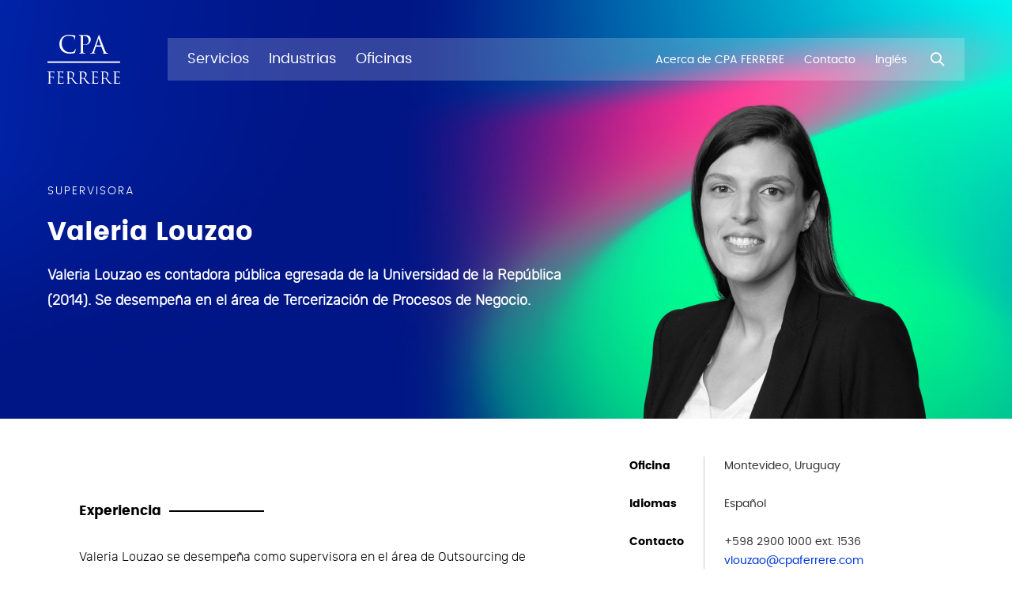

--- FILE ---
content_type: text/html; charset=UTF-8
request_url: https://www.cpaferrere.com/es/profesionales/valeria-louzao/
body_size: 4703
content:
<!doctype html> <!--[if lt IE 7]><html class="no-js lt-ie9 lt-ie8 lt-ie7" lang=""> <![endif]--> <!--[if IE 7]><html class="no-js lt-ie9 lt-ie8" lang=""> <![endif]--> <!--[if IE 8]><html class="no-js lt-ie9" lang=""> <![endif]--> <!--[if IE 9]><html class="no-js ie9" lang=""> <![endif]--> <!--[if gt IE 9]><!--><html class="no-js" lang="es"> <!--<![endif]--> <head> <!-- Facebook Pixel Code --> <script> !function(f,b,e,v,n,t,s) {if(f.fbq)return;n=f.fbq=function(){n.callMethod? n.callMethod.apply(n,arguments):n.queue.push(arguments)}; if(!f._fbq)f._fbq=n;n.push=n;n.loaded=!0;n.version='2.0'; n.queue=[];t=b.createElement(e);t.async=!0; t.src=v;s=b.getElementsByTagName(e)[0]; s.parentNode.insertBefore(t,s)}(window,document,'script', 'https://connect.facebook.net/en_US/fbevents.js'); fbq('init', '832041868283298'); fbq('track', 'PageView'); </script> <noscript> <img height="1" width="1" src="https://www.facebook.com/tr?id=832041868283298&ev=PageView &noscript=1"/> </noscript> <!-- End Facebook Pixel Code --> <meta charset="utf-8"> <meta name="rating" content="general" /> <meta name="Revisit-After" content="1 Days"/> <meta name="robots" content="index,follow" /> <meta http-equiv="X-UA-Compatible" content="IE=edge,chrome=1"> <title> CPA FERRERE </title> <meta name="description" content="CPA FERRERE"> <meta name="keywords" content="CPA FERRERE"> <meta name="viewport" content="width=device-width, initial-scale=1, maximum-scale=1, user-scalable=no"> <meta name="facebook-domain-verification" content="68n692zg081rlwqx7fjxwiwp9r8bup" /> <!-- Icons --> <link rel="shortcut icon" href="https://www.cpaferrere.com/public/img/web-icons/favicon.ico?v1"> <link rel="apple-touch-icon" sizes="57x57" href="https://www.cpaferrere.com/public/img/web-icons/57x57.png?v1" /> <link rel="apple-touch-icon" sizes="114x114" href="https://www.cpaferrere.com/public/img/web-icons/114x114.png?v1" /> <link rel="icon" sizes="192x192" href="https://www.cpaferrere.com/public/img/web-icons/192x192.png?v1" /> <link rel="icon" sizes="128x128" href="https://www.cpaferrere.com/public/img/web-icons/128x128.png?v1" /> <!-- Social meta tags - Facebook --> <meta property="og:title" content="CPA FERRERE"> <meta property="og:description" content="CPA FERRERE"> <meta property="og:image" content="https://www.cpaferrere.com/public/img/share.png"> <meta property="og:type" content="website" /> <meta property="og:image:width" content="1200"/> <meta property="og:image:height" content="630"/> <meta property="og:url" content=""> <!-- Meta tags twitter cards - Twitter--> <meta name="twitter:title" content="CPA FERRERE"> <meta name="twitter:description" content="CPA FERRERE"> <meta name="twitter:card" content=""> <meta name="twitter:image:src" content="https://www.cpaferrere.com/public/img/share.png"> <link rel="stylesheet" href="https://www.cpaferrere.com/public/css/main.css?v=20231221"> <link rel="stylesheet" href="https://www.cpaferrere.com/public/css/fire.css?v=20231221"> <!-- Global site tag (gtag.js) - Google Analytics --> <script async src="https://www.googletagmanager.com/gtag/js?id=G-WYLMC1MK3C"></script> <script> window.dataLayer = window.dataLayer || []; function gtag(){dataLayer.push(arguments);} gtag('js', new Date()); gtag('config', 'G-WYLMC1MK3C'); </script> <script type="text/javascript"> var APP_WEB_PATH = 'https://www.cpaferrere.com/'; var APP_LANG = 'es'; </script> </head> <body> <div id="page_loader" class="page-loader"> <div class="logo-wrap"> <img src="https://www.cpaferrere.com/public/img/logo-white.svg" alt="CPA FERRERE" class="loader"> </div> </div> <header id="main_header" class="main-header"> <div class="container-fluid"> <!-- Main nav --> <nav class="main-nav navbar navbar-expand-lg navbar-light"> <a class="navbar-brand wow fadeInLeft" data-wow-delay="0.45s" href="/es/"> <img src="https://www.cpaferrere.com/public/img/logo-white.svg" alt="CPA FERRERE" class="navbar-brand-logo navbar-brand-logo--white"> <img src="https://www.cpaferrere.com/public/img/logo.svg" alt="CPA FERRERE" class="navbar-brand-logo navbar-brand-logo--black"> </a> <button id="search_mobile" class="search-mobile"> <i class="icon-search"></i> </button> <button id="menu_mobile" class="navbar-toggler" type="button"> <span class="line"></span> <span class="line"></span> <span class="line"></span> </button> <div id="menu_mobile_collapse" class="collapse navbar-collapse" id="navbarSupportedContent"> <img src="https://www.cpaferrere.com/public/img/logo.svg" alt="CPA FERRERE" class="logo d-lg-none"> <a href="#" id="menu_mobile_close" class="menu-mobile-close d-lg-none"> <i class="icon-close"></i> </a> <ul class="navbar-nav mr-auto"> <li class="nav-item wow fadeInLeft" data-wow-delay="0.35s" data-section_type="Servicios"> <a class="nav-link" href="/es/servicios/" text="Servicios"> <span class="nav-item-text">Servicios</span> </a> <div class="submenu services"> <header> <h2>Servicios</h2> <a href="#" class="submenu-close"> <i class="icon-close"></i> </a> </header> <ul class="submenu-level-one"> <li class=""> <a href="/es/lineas-de-servicio/servicios-societarios-y-de-administracion-integral/">Administración de Sociedades</a> </li> <li class=""> <a href="/es/lineas-de-servicio/analisis-economico-2/">Análisis Económico</a> </li> <li class=""> <a href="/es/lineas-de-servicio/auditoria-1/">Auditoría</a> </li> <li class=""> <a href="/es/lineas-de-servicio/estrategia-y-desarrollo-organizacional/">Estrategia y Desarrollo Organizacional</a> </li> <li class=""> <a href="/es/lineas-de-servicio/finanzas-1/">Finanzas corporativas</a> </li> <li class=""> <a href="/es/lineas-de-servicio/gestion-de-riesgos/">Gestión de Riesgos</a> </li> <li class=""> <a href="/es/lineas-de-servicio/impuestos/">Impuestos</a> </li> <li class=""> <a href="/es/lineas-de-servicio/innovacion-y-design-thinking/">Innovación y Design Thinking</a> </li> <li class=""> <a href="/es/lineas-de-servicio/liderazgo-y-gestion-de-personas/">Talento y transformación organizacional</a> </li> <li class=""> <a href="/es/lineas-de-servicio/tecnologia-y-digitalizacion-del-negocio-1/">Tecnología y Digitalización del Negocio</a> <ul class="submenu-level-two"> <li> <a href="/es/servicios/business-analytics/">Business Analytics</a> </li> <li> <a href="/es/servicios/smart-cities/">Ciudades Inteligentes</a> </li> <li> <a href="/es/servicios/digitalizacion/">Digitalización</a> </li> <li> <a href="/es/servicios/gobernanza/">Gobernanza</a> </li> <li> <a href="/es/servicios/implementacion-de-soluciones/">Implementación de Soluciones</a> </li> <li> <a href="/es/servicios/rpa-robotizacion-y-automatizacion-de-procesos-como/">RPA - Robotización y Automatización de Procesos como Servicio</a> </li> <li> <a href="/es/servicios/sqa-y-testing/">SQA y Testing Services</a> </li> </ul> </li> <li class=""> <a href="/es/lineas-de-servicio/tercerizacion-de-procesos-1/">Tercerización de procesos</a> </li> </ul> </div> </li> <li class="nav-item wow fadeInLeft" data-wow-delay="0.35s" data-section_type="Industrias"> <a class="nav-link" href="/es/industrias/" text="Industrias"> <span class="nav-item-text">Industrias</span> </a> <div class="submenu industries"> <header> <h2>Industrias</h2> <a href="#" class="submenu-close"> <i class="icon-close"></i> </a> </header> <ul class="submenu-level-one"> <li class=""> <a href="/es/industrias/agronegocios/">Agronegocios</a> </li> <li class=""> <a href="/es/industrias/sector-financiero/">Sector Financiero</a> </li> <li class=""> <a href="/es/industrias/sector-publico/">Sector Público</a> </li> <li class=""> <a href="/es/industrias/sector-salud/">Sector Salud</a> </li> </ul> </div> </li> <li class="nav-item wow fadeInLeft" data-wow-delay="0.35s" data-section_type="Oficinas"> <a class="nav-link" href="/es/oficinas/" text="Oficinas"> <span class="nav-item-text">Oficinas</span> </a> </li> </ul> <ul class="navbar-nav sub-nav"> <li class="nav-item d-lg-none wow fadeInRight"> <a class="nav-link" href="/es/profesionales/" text="Profesionales"> <span class="nav-item-text">Profesionales</span> </a> </li> <li class="nav-item d-lg-none wow fadeInRight"> <a class="nav-link" href="/es/novedades/" text="Novedades"> <span class="nav-item-text">Novedades</span> </a> </li> <li class="nav-item wow fadeInRight"> <a class="nav-link" href="/es/acerca-de-cpa-ferrere/" text="Acerca de CPA FERRERE"> <span class="nav-item-text">Acerca de CPA FERRERE</span> </a> </li> <li class="nav-item d-lg-none wow fadeInRight"> <a class="nav-link" href="/es/sumate-a-nuestro-equipo/" text="Sumate a nuestro equipo"> <span class="nav-item-text">Sumate a nuestro equipo</span> </a> </li> <li class="nav-item d-lg-none wow fadeInRight"> <a class="nav-link" href="/es/ferrere-transforma/" text="FERRERE Transforma"> <span class="nav-item-text">FERRERE Transforma</span> </a> </li> <li class="nav-item wow fadeInRight"> <a class="nav-link" href="/es/contacto/" text="Contacto"> <span class="nav-item-text">Contacto</span> </a> </li> <li class="nav-item wow fadeInRight"> <a class="nav-link" href="/en/professionals/valeria-louzao/" text="Inglés"> <span class="nav-item-text">Inglés</span> </a> </li> </ul> <div class="d-lg-none"> <div class="container-fluid"> <div class="subscription"> <p>Suscríbase a nuestro boletín electrónico y reciba actualizaciones con nuestras últimas novedades:</p> <form action="#"> <div class="form-group"> <input type="text" class="form-control"> </div> <button type="submit" class="btn btn-lg btn-outline-secondary btn-black">Suscríbase</button> </form> </div> <div class="social"> <ul> <li><a href="https://www.linkedin.com/company/cpa-ferrere/" target="_blank">LinkedIn</a></li> <li><a href="https://twitter.com/cpa_ferrere?lang=es" target="_blank">X</a></li> <li><a href="https://www.instagram.com/cpaferrere/?hl=es-la" target="_blank">Instagram</a></li> <li><a href="https://www.tiktok.com/@cpa_ferrere_" target="_blank">TikTok</a></li> <li><a href="https://www.youtube.com/user/CPAFerrere" target="_blank">Youtube</a></li> <li><a href="https://www.facebook.com/CPAFerrere" target="_blank">Facebook</a></li> </ul> </div> <a href="https://www.cpaferrere.com/es/politicas/">Políticas</a> <br/> <a href="https://www.ferrere.com/es">Ferrere Abogados</a> <p class="copy">La información de este sitio web no constituye ni debe ser tomada como asesoramiento sobre asuntos específicos. CPA FERRERE.</p> </div> </div> <a href="#" id="btn_search" class="search wow fadeInRight" data-wow-delay="0.45s"> <i class="icon-search"></i> </a> </div> </nav> <!-- Main search --> <div id="main_search" class="main-search"> <div class="container-fluid"> <div class="input-group"> <div class="input-group-prepend"> <span class="input-group-text" id="basic-addon1"> <i class="icon-search"></i> </span> </div> <input type="text" class="form-control" placeholder="¿Qué estás buscando?" aria-label="¿Qué estás buscando?" id="inputSearch"> </div> <a href="#" id="search_close" class="search-close"> <i class="icon-close"></i> </a> </div> </div> </div> </header> <main class="main-content"> <section class="section section-professional"> <div class="header-professional"> <div class="section-header header-image wow maskLeftToRight-1"> <div class="profesional"> <figure class="wow fadeIn" data-wow-delay="0.95s"> <img src="https://dvz8qhbz2at1c.cloudfront.net/thumbs/411x411c/professionals/profile/1694628832_valeria-louzao-12359.png" alt="Valeria Louzao" /> </figure> </div> <div class="container-fluid"> <div class="row"> <div class="col-lg-6 col-xl-7"> <h6 class="wow fadeInUp" data-wow-delay="0.1s">Supervisora</h6> <h2 class="wow fadeInUp" data-wow-delay="0.2s">Valeria Louzao</h2> <p class="lead wow fadeInUp" data-wow-delay="0.3s">Valeria Louzao es contadora pública egresada de la Universidad de la República (2014). Se desempeña en el área de Tercerización de Procesos de Negocio.</p> </div> </div> </div> </div> </div> <div class="content-wrap with-aside wow fadeIn" data-wow-duration="1.35s"> <div class="container "> <div class="row"> <div class="col-lg-7"> <div class="main-content"> <h5 class="title-line-middle"> Experiencia <span class="line"><span class="wow to-fw" data-wow-delay="0.1s"></span></span> </h5> <p>Valeria Louzao se desempe&ntilde;a como supervisora en el &aacute;rea de Outsourcing de Procesos de Negocios.</p> <p>Posee experiencia en el &aacute;rea de tercerizaci&oacute;n de procesos de negocios, realizando tareas de liquidaci&oacute;n de remuneraciones, procesamiento de informaci&oacute;n contable, elaboraci&oacute;n de estados contables y reportes de gesti&oacute;n entre otros.</p> <h5 class="title-line-middle"> Formación profesional <span class="line"><span class="wow to-fw" data-wow-delay="0.1s"></span></span> </h5> <ul> <li>Contadora p&uacute;blica, Universidad de la Rep&uacute;blica, 2014.</li> </ul> </div> </div> <div class="col-lg-5 col-aside"> <aside> <table class="table"> <tbody> <tr> <th>Oficina</th> <td>Montevideo, Uruguay</td> </tr> <tr> <th>Idiomas</th> <td> <ul class="list-unstyled"> <li>Español</li> </ul> </td> </tr> <tr> <th>Contacto</th> <td> <ul class="list-unstyled"> <li>+598 2900 1000 ext. 1536</li> <li><a href="/cdn-cgi/l/email-protection#fb8d97948e819a94bb988b9a9d9e89899e899ed5989496"><span class="__cf_email__" data-cfemail="d9afb5b6aca3b8b699baa9b8bfbcababbcabbcf7bab6b4">[email&#160;protected]</span></a></li> </ul> <ul class="list-unstyled list-contact"> </ul> </td> </tr> </tbody> </table> <h4>Servicios</h4> <ul class="vertical-list"> <li><a href="/es/servicios/administracion-de-fideicomisos/" class="link">Administración de Fideicomisos</a></li> <li><a href="/es/servicios/certificacion-del-componente-nacional-de-la-inversion/" class="link">Certificación del Componente Nacional de la Inversión</a></li> <li><a href="/es/servicios/cpaempleo-tercerizacion-de-personal/" class="link">CPA Empleo - Tercerización de personal</a></li> <li><a href="/es/servicios/elaboracion-de-estados-contables/" class="link">Elaboración de estados contables</a></li> <li><a href="/es/servicios/facturacion-electronica/" class="link">Facturación Electrónica</a></li> <li><a href="/es/servicios/instalarse-en-la-region/" class="link">Instalarse en la región</a></li> <li><a href="/es/servicios/liquidacion-de-remuneraciones/" class="link">Liquidación de remuneraciones</a></li> <li><a href="/es/servicios/recibo-de-sueldo-electronico/" class="link">Recibo de Sueldo Electrónico</a></li> <li><a href="/es/servicios/tercerizacion-global-de-procesos/" class="link">Tercerización global de procesos</a></li> </ul> <h4>Línea de servicios</h4> <ul class="vertical-list"> <li><a href="/es/lineas-de-servicio/tercerizacion-de-procesos-1/" class="link">Tercerización de procesos</a></li> </ul> </aside> </div> </div> </div> </div> </section> </main> <footer class="main-footer"> <div class="container-fluid"> <div class="row no-gutters"> <div class="col col-logo wow fadeIn"> <img src="https://www.cpaferrere.com/public/img/logo-white.svg" alt="CPA FERRERE" class="logo"> </div> <div class="col col-nav"> <div class="d-none">Test</div> <nav> <ul> <li class="wow fadeInLeft" data-wow-delay="0.0s"> <a href="/es/profesionales/">Profesionales</a> </li> <li class="wow fadeInLeft" data-wow-delay="0.1s"> <a href="/es/novedades/">Novedades</a> </li> <li class="wow fadeInLeft" data-wow-delay="0.2s"> <a href="/es/acerca-de-cpa-ferrere/">Acerca de CPA FERRERE</a> </li> <li class="wow fadeInLeft" data-wow-delay="0.3s"> <a href="https://talento.cpaferrere.com/" target="_blank">Sumate a nuestro equipo</a> </li> <li class="wow fadeInLeft" data-wow-delay="0.4s"> <a href="/es/ferrere-transforma/">FERRERE Transforma</a> </li> </ul> </nav> </div> <div class="col"> <a href="/es/subscripcion/"> <button type="button" class="btn btn-lg btn-outline-secondary btn-white wow fadeIn" data-wow-delay="0.5s"> <span>Reciba las novedades en su correo electrónico</span> <svg version="1.1" id="Capa_1" xmlns="http://www.w3.org/2000/svg" xmlns:xlink="http://www.w3.org/1999/xlink" x="0px" y="0px" viewbox="0 0 12 19" style="enable-background:new 0 0 12 19;" xml:space="preserve" class="btn-arrow"> <path fill="currentColor" d="M1.9,18.7c-0.3,0-0.5-0.1-0.7-0.3c-0.4-0.4-0.4-1,0-1.4l7.5-7.5L1.4,2.1C1,1.7,1,1.1,1.4,0.7 c0.4-0.4,1-0.4,1.4,0l8,8c0.4,0.4,0.4,1,0,1.4l-8.2,8.2C2.4,18.6,2.1,18.7,1.9,18.7z"/> </svg> </button> </a> </div> <!-- <div class="col"> <div class="subscription"> <p class="wow fadeIn" data-wow-delay="0.15s">Suscríbase a nuestro boletín electrónico y reciba actualizaciones con nuestras últimas novedades:</p> <form class="form-inline"> <div class="form-group wow maskLeftToRight-1"> <label for="subscription" class="sr-only">Subscripción</label> <input type="text" class="form-control form-control-lg" id="subscription"> </div> <button type="submit" class="btn btn-lg btn-outline-secondary wow fadeIn" data-wow-delay="0.5s">Suscríbase</button> </form> </div> </div> --> <div class="col-lg-2"> <div class="social"> <span class="line wow to-fh" data-wow-delay="0.3s"></span> <ul class="wow fadeIn" data-wow-delay="0.15s"> <li> <a href="https://www.linkedin.com/company/cpa-ferrere/" target="_blank">LinkedIn</a> </li> <li> <a href="https://twitter.com/cpa_ferrere?lang=es" target="_blank">X</a> </li> <li> <a href="https://www.instagram.com/cpaferrere/?hl=es-la" target="_blank">Instagram</a> </li> <li> <a href="https://www.tiktok.com/@cpa_ferrere_" target="_blank">TikTok</a> </li> <li> <a href="https://www.youtube.com/user/CPAFerrere" target="_blank">Youtube</a> </li> <li> <a href="https://www.facebook.com/CPAFerrere" target="_blank">Facebook</a> </li> </ul> <a href="https://www.cpaferrere.com/es/politicas/" class="link wow fadeIn" data-wow-delay="0.15s">Políticas</a> <br/> <a href="https://www.ferrere.com/es" class="link wow fadeIn" data-wow-delay="0.15s">Ferrere Abogados</a> </div> </div> </div> <div class="row"> <div class="col wow fadeIn" data-wow-delay="0.5s"> <p class="copy">La información de este sitio web no constituye ni debe ser tomada como asesoramiento sobre asuntos específicos. CPA FERRERE.</p> </div> </div> </div> </footer> <script data-cfasync="false" src="/cdn-cgi/scripts/5c5dd728/cloudflare-static/email-decode.min.js"></script><script type="text/javascript" src="https://www.cpaferrere.com/public/js/professionals.bundle.js?v=20231221"></script> </body> </html> 

--- FILE ---
content_type: text/css
request_url: https://www.cpaferrere.com/public/css/fire.css?v=20231221
body_size: -187
content:
.btn-positions {
  position: relative;
  display: inline-flex;
  width: 100%;
  margin-top: 24px;
}

@media (min-width: 768px) {
  .btn-positions {
    width: 240px;
    margin-bottom: 30px;
  }
}

@media (min-width: 1024px) {
  .btn-positions {
    position: absolute;
    top: 30px;
    right: 0;
    width: auto;
    min-width: 240px;
  }
}

@media (min-width: 1280px) {
  .btn-positions {
    min-width: 300px;
  }
}


--- FILE ---
content_type: image/svg+xml
request_url: https://www.cpaferrere.com/public/img/logo.svg
body_size: 2929
content:
<?xml version="1.0" encoding="utf-8"?>
<!-- Generator: Adobe Illustrator 27.8.1, SVG Export Plug-In . SVG Version: 6.00 Build 0)  -->
<svg version="1.1" id="Capa_1" xmlns="http://www.w3.org/2000/svg" xmlns:xlink="http://www.w3.org/1999/xlink" x="0px" y="0px"
	 viewBox="0 0 95.2 65" style="enable-background:new 0 0 95.2 65;" xml:space="preserve">
<g id="XMLID_2_">
	<g id="XMLID_12_">
		<path id="XMLID_25_" d="M1.8,58.7v-3.8c0-1.8,0-2.9,0-3.4s0-0.9,0-1.2c0-0.4-0.1-0.7-0.2-0.8c-0.1-0.2-0.3-0.3-0.7-0.4
			C0.7,49,0.5,49,0.2,49C0.1,49,0,49,0,48.9s0.1-0.2,0.3-0.2s0.4,0,0.5,0s0.5,0,1,0c0.6,0,0.8,0,0.8,0c3.1,0,4.8,0,5.2,0
			c0.5,0,0.8-0.1,0.9-0.1s0.1,0,0.2-0.1C9,48.5,9,48.4,9,48.4c0.1,0,0.1,0.1,0.1,0.2c0,0.1,0,0.2-0.1,0.4c0,0.2-0.1,0.4-0.1,0.6
			c0,0.2,0,0.4,0,0.8c0,0.3,0,0.6-0.1,0.6c0,0.2-0.1,0.2-0.2,0.2c-0.1,0-0.1-0.1-0.1-0.3c0-0.3-0.1-0.5-0.2-0.8
			c-0.1-0.2-0.2-0.3-0.5-0.5c-0.3-0.1-0.6-0.2-0.9-0.2l-3.2-0.1c-0.1,0-0.2,0.1-0.2,0.2v6c0,0.1,0,0.2,0.1,0.2h2.7
			c0.4,0,0.7,0,0.9,0c0.3,0,0.5-0.1,0.6-0.1s0.3-0.1,0.4-0.3c0.1-0.1,0.2-0.2,0.2-0.2c0.1,0,0.1,0.1,0.1,0.2c0,0.1,0,0.2-0.1,0.4
			c0,0.2-0.1,0.5-0.1,0.8c0,0.2,0,0.5-0.1,0.8c0,0.3,0,0.5,0,0.6c0,0.3,0,0.4-0.2,0.4c-0.1,0-0.1-0.1-0.1-0.2c0-0.4-0.1-0.6-0.1-0.8
			c-0.1-0.2-0.2-0.3-0.4-0.5c-0.2-0.1-0.4-0.2-0.7-0.3c-0.1,0-0.4,0-0.7,0c-0.4,0-0.8,0-1.3,0s-0.9,0-1.1,0c-0.1,0-0.1,0.1-0.1,0.2
			v1.8c0,0.6,0,1.3,0,1.9c0,0.6,0,1.2,0,1.6c0,0.4,0,0.8,0.1,1.2c0,0.4,0.1,0.6,0.2,0.8c0.1,0.2,0.3,0.3,0.6,0.4
			c0.4,0.1,0.7,0.1,0.9,0.1c0.1,0,0.2,0.1,0.2,0.1c0,0.1-0.1,0.2-0.3,0.2c-0.3,0-0.5,0-0.7,0s-0.5,0-1.1,0c-0.5,0-0.8,0-0.8,0H2.4
			c-0.1,0-0.3,0-0.5,0s-0.4,0-0.7,0s-0.5,0-0.6,0c-0.2,0-0.3-0.1-0.3-0.2s0.1-0.1,0.2-0.1c0.2,0,0.4,0,0.6-0.1
			c0.2,0,0.3-0.1,0.4-0.3c0.1-0.2,0.1-0.5,0.2-0.8c0-0.3,0.1-0.9,0.1-1.6C1.8,61,1.8,60,1.8,58.7"/>
		<path id="XMLID_24_" d="M14.1,58.7v-3.8v-3.4c0-0.5,0-0.9,0-1.2c0-0.4-0.1-0.7-0.2-0.8c-0.1-0.2-0.4-0.3-0.7-0.4
			C13,49,12.8,49,12.5,49c-0.1,0-0.2,0-0.2-0.1s0.1-0.2,0.3-0.2s0.4,0,0.5,0s0.5,0,1,0c0.6,0,0.8,0,0.8,0c2.9,0,4.4,0,4.8,0
			s0.7,0,0.9-0.1c0,0,0.1,0,0.1-0.1c0.1,0,0.1,0,0.2,0s0.1,0.1,0.1,0.2c0,0.1,0,0.2-0.1,0.4c0,0.2-0.1,0.4-0.1,0.6
			c0,0.2,0,0.4-0.1,0.8c0,0.3,0,0.6-0.1,0.6c0,0.2-0.1,0.2-0.1,0.2c-0.1,0-0.2-0.1-0.2-0.3c0-0.3,0-0.6-0.1-0.8s-0.2-0.4-0.4-0.5
			c-0.2-0.1-0.6-0.2-1.1-0.3c-0.3,0-1.3-0.1-2.9-0.1c-0.1,0-0.1,0.1-0.1,0.2v5.9c0,0.1,0,0.2,0.1,0.2c1.9,0,3,0,3.3,0
			c0.5-0.1,0.8-0.1,1-0.3s0.3-0.3,0.3-0.3c0.1,0,0.1,0.1,0.1,0.2c0,0,0,0.1-0.1,0.4c0,0.2-0.1,0.5-0.1,0.9c-0.1,0.6-0.1,1-0.1,1.4
			c0,0.3-0.1,0.4-0.1,0.4c-0.1,0-0.2-0.1-0.2-0.2c0-0.3,0-0.5-0.1-0.7c-0.1-0.4-0.5-0.7-1.1-0.8c-0.3,0-0.8-0.1-1.5-0.1
			s-1.2,0-1.5,0c-0.1,0-0.1,0-0.1,0.1v1.9v3.7c0,0.5,0.1,0.9,0.2,1.1c0.1,0.2,0.3,0.4,0.7,0.5c0.3,0.1,0.8,0.1,1.5,0.1
			c0.4,0,0.8,0,1.2,0c0.3,0,0.6-0.1,0.8-0.2c0.3-0.1,0.5-0.3,0.6-0.5s0.3-0.6,0.3-1c0-0.2,0.1-0.3,0.2-0.3s0.1,0.1,0.1,0.3
			c0,0.1,0,0.4-0.1,1c-0.1,0.5-0.1,0.9-0.2,1.1c-0.1,0.2-0.1,0.3-0.2,0.4c0.3,0.2,0.2,0.3,0.1,0.3s-0.3,0-0.7,0
			c-1.3,0-2.4,0-3.5-0.1c-1.1,0-1.6-0.1-1.6-0.1c-0.1,0-0.2,0-0.3,0s-0.3,0-0.5,0s-0.4,0-0.7,0s-0.5,0-0.6,0c-0.2,0-0.3-0.1-0.3-0.2
			s0.1-0.1,0.2-0.1c0.2,0,0.4,0,0.6-0.1c0.2,0,0.3-0.1,0.4-0.3c0.1-0.2,0.1-0.5,0.2-0.8c0-0.3,0.1-0.9,0.1-1.6
			C14.1,61,14.1,60,14.1,58.7"/>
		<path id="XMLID_21_" d="M28.5,49.5c0.1,0,0.3-0.1,0.6-0.1c0.3,0,0.6,0,0.8,0c0.6,0,1.1,0.1,1.5,0.3s0.8,0.5,1.1,0.8
			c0.3,0.4,0.5,0.8,0.7,1.3s0.3,1.1,0.3,1.8c0,0.8-0.1,1.5-0.3,2c-0.2,0.6-0.5,1-0.9,1.3c-0.4,0.3-0.9,0.4-1.6,0.4
			c-0.4,0-0.8,0-1.3-0.1c-0.4-0.1-0.7-0.1-0.9-0.2c-0.1-0.1-0.2-0.2-0.2-0.3v-7C28.3,49.6,28.4,49.5,28.5,49.5 M26.6,61.8
			c0,0.7-0.1,1.3-0.1,1.6c0,0.4-0.1,0.7-0.2,0.8c-0.1,0.2-0.2,0.3-0.4,0.3c-0.3,0.1-0.5,0.1-0.6,0.1s-0.2,0-0.2,0.1s0.1,0.2,0.3,0.2
			c0.2,0,0.4,0,0.6,0c0.3,0,0.5,0,0.7,0s0.4,0,0.4,0c0.1,0,0.2,0,0.2,0s0.2,0,0.8,0c0.6,0,0.9,0,1.1,0s0.4,0,0.7,0
			c0.2,0,0.3-0.1,0.3-0.2s-0.1-0.1-0.2-0.1c-0.2,0-0.6,0-0.9-0.1c-0.3,0-0.5-0.2-0.6-0.4c-0.1-0.2-0.2-0.5-0.2-0.8
			c0-0.4-0.1-1-0.1-1.6c0-0.7,0-1.7,0-3v-0.5c0-0.1,0.1-0.2,0.2-0.2H31c0.1,0,0.2,0,0.3,0.1c0.2,0.3,0.4,0.5,0.6,0.9
			c0.2,0.3,0.6,0.8,0.9,1.3c0.4,0.5,0.6,0.8,0.7,1c0.8,1.1,1.4,1.8,1.7,2.2s0.7,0.7,1.1,0.9c0.3,0.2,0.6,0.3,0.9,0.3
			c0.3,0.1,0.8,0.1,1.3,0.1H40c0.3,0,0.5-0.1,0.5-0.2s-0.1-0.1-0.2-0.1c-0.3,0-0.6,0-0.8-0.1c-0.9-0.1-1.7-0.7-2.6-1.5
			c-0.3-0.3-0.6-0.7-1-1.1c-0.3-0.4-0.7-0.8-1-1.3c-0.3-0.4-0.7-0.9-1.2-1.5c-0.4-0.6-0.8-1.1-1.2-1.6c0.9-0.9,1.5-1.7,1.9-2.5
			s0.6-1.6,0.6-2.5c0-0.7-0.2-1.3-0.5-1.8s-0.6-0.9-1-1.1c-0.5-0.4-1.1-0.6-1.7-0.8c-0.6-0.1-1.3-0.2-2.1-0.2c-0.2,0-0.5,0-0.6,0
			c-0.2,0-0.4,0-0.7,0c-0.3,0-0.5,0-0.7,0s-0.4,0-0.4,0s-0.2,0-0.8,0c-0.6,0-0.9,0-1,0s-0.3,0-0.5,0s-0.3,0.1-0.3,0.2
			c0,0.1,0.1,0.1,0.2,0.1c0.3,0,0.5,0,0.7,0.1c0.3,0.1,0.6,0.2,0.7,0.4s0.2,0.5,0.2,0.8s0,0.7,0,1.2s0,1.7,0,3.4v3.8
			C26.6,60,26.6,61,26.6,61.8"/>
		<path id="XMLID_18_" d="M44.6,49.5c0.1,0,0.3-0.1,0.6-0.1s0.6,0,0.8,0c0.6,0,1.1,0.1,1.5,0.3s0.8,0.5,1.1,0.8
			c0.3,0.4,0.5,0.8,0.7,1.3s0.3,1.1,0.3,1.8c0,0.8-0.1,1.5-0.3,2c-0.2,0.6-0.5,1-0.9,1.3s-0.9,0.4-1.6,0.4c-0.4,0-0.8,0-1.3-0.1
			s-0.8-0.1-0.9-0.2c-0.1-0.1-0.2-0.2-0.2-0.3v-7C44.5,49.6,44.5,49.5,44.6,49.5 M42.8,61.8c0,0.7,0,1.3-0.1,1.6
			c0,0.4-0.1,0.7-0.2,0.8c-0.1,0.2-0.2,0.3-0.4,0.3c-0.3,0.1-0.5,0.1-0.6,0.1s-0.2,0-0.2,0.1s0.1,0.2,0.3,0.2s0.4,0,0.6,0
			c0.2,0,0.5,0,0.7,0s0.4,0,0.4,0c0.1,0,0.2,0,0.2,0s0.2,0,0.8,0c0.5,0,0.9,0,1.1,0c0.2,0,0.4,0,0.7,0c0.2,0,0.3-0.1,0.3-0.2
			s-0.1-0.1-0.2-0.1c-0.2,0-0.6,0-0.9-0.1c-0.3,0-0.5-0.2-0.6-0.4c-0.1-0.2-0.2-0.5-0.2-0.8c-0.1-0.4-0.1-1-0.1-1.6c0-0.7,0-1.7,0-3
			v-0.5c0-0.1,0.1-0.2,0.2-0.2h2.6c0.1,0,0.2,0,0.3,0.1c0.2,0.3,0.4,0.5,0.6,0.9c0.2,0.3,0.6,0.8,0.9,1.3c0.4,0.5,0.6,0.8,0.7,1
			c0.8,1.1,1.4,1.8,1.7,2.2s0.7,0.7,1.1,0.9c0.3,0.2,0.6,0.3,0.9,0.3c0.3,0.1,0.8,0.1,1.3,0.1h1.5c0.3,0,0.5-0.1,0.5-0.2
			s-0.1-0.1-0.2-0.1c-0.3,0-0.5,0-0.8-0.1c-0.9-0.1-1.7-0.7-2.5-1.5c-0.3-0.3-0.6-0.7-1-1.1c-0.3-0.4-0.7-0.8-1-1.3
			c-0.3-0.4-0.7-0.9-1.2-1.5c-0.4-0.6-0.8-1.1-1.2-1.6c0.9-0.9,1.5-1.7,1.9-2.5s0.6-1.6,0.6-2.5c0-0.7-0.2-1.3-0.5-1.8
			s-0.6-0.9-1-1.1c-0.5-0.4-1.1-0.6-1.7-0.8c-0.6-0.1-1.3-0.2-2.1-0.2c-0.3,0-0.5,0-0.6,0c-0.2,0-0.4,0-0.7,0s-0.5,0-0.7,0
			s-0.4,0-0.4,0s-0.2,0-0.8,0s-0.9,0-1,0s-0.3,0-0.5,0S41,48.6,41,48.7c0,0.1,0.1,0.1,0.2,0.1c0.3,0,0.5,0,0.7,0.1
			c0.3,0.1,0.6,0.2,0.7,0.4c0.1,0.2,0.2,0.5,0.2,0.8s0,0.7,0,1.2s0,1.7,0,3.4v3.8C42.8,60,42.8,61,42.8,61.8"/>
		<path id="XMLID_17_" d="M59.2,58.7v-3.8c0-1.8,0-2.9,0-3.4s0-0.9,0-1.2c0-0.4-0.1-0.7-0.2-0.8c-0.1-0.2-0.4-0.3-0.7-0.4
			c-0.2,0-0.4-0.1-0.7-0.1c-0.1,0-0.2,0-0.2-0.1s0.1-0.2,0.3-0.2s0.4,0,0.5,0s0.5,0,1,0c0.6,0,0.8,0,0.8,0c2.9,0,4.4,0,4.8,0
			s0.7,0,0.9-0.1c0,0,0.1,0,0.1-0.1c0.1,0,0.1,0,0.2,0s0.1,0.1,0.1,0.2c0,0.1,0,0.2-0.1,0.4c0,0.2-0.1,0.4-0.1,0.6
			c0,0.2,0,0.4-0.1,0.8c0,0.3,0,0.6,0,0.6c0,0.2-0.1,0.2-0.1,0.2c-0.1,0-0.2-0.1-0.2-0.3c0-0.3,0-0.6-0.1-0.8s-0.2-0.4-0.4-0.5
			c-0.2-0.1-0.6-0.2-1.1-0.3c-0.3,0-1.3-0.1-2.9-0.1c-0.1,0-0.1,0.1-0.1,0.2v5.9c0,0.1,0,0.2,0.1,0.2c1.9,0,3,0,3.3,0
			c0.5-0.1,0.8-0.1,1-0.3s0.3-0.3,0.3-0.3c0.1,0,0.1,0.1,0.1,0.2c0,0,0,0.1-0.1,0.4c0,0.2-0.1,0.5-0.1,0.9c-0.1,0.6-0.1,1-0.1,1.4
			c0,0.3-0.1,0.4-0.1,0.4c-0.1,0-0.1-0.1-0.1-0.2c0-0.3,0-0.5-0.1-0.7C65,57,64.6,56.7,64,56.6c-0.3,0-0.8-0.1-1.5-0.1s-1.2,0-1.5,0
			c-0.1,0-0.1,0-0.1,0.1v1.9v3.7c0,0.5,0.1,0.9,0.2,1.1c0.1,0.2,0.3,0.4,0.7,0.5c0.3,0.1,0.8,0.1,1.5,0.1c0.4,0,0.8,0,1.2,0
			c0.3,0,0.6-0.1,0.8-0.2c0.3-0.1,0.5-0.3,0.6-0.5s0.3-0.6,0.3-1c0-0.2,0.1-0.3,0.2-0.3s0.1,0.1,0.1,0.3c0,0.1,0,0.4-0.1,1
			c-0.1,0.5-0.1,0.9-0.2,1.1c0,0.2-0.1,0.3-0.2,0.4c0.1,0.2,0,0.3-0.2,0.3c-0.1,0-0.4,0-0.7,0c-1.3,0-2.4,0-3.5-0.1
			c-1.1,0-1.6-0.1-1.6-0.1c-0.1,0-0.2,0-0.3,0s-0.2,0-0.5,0c-0.2,0-0.4,0-0.7,0c-0.2,0-0.5,0-0.6,0c-0.2,0-0.3-0.1-0.3-0.2
			s0.1-0.1,0.2-0.1c0.2,0,0.4,0,0.6-0.1c0.2,0,0.3-0.1,0.4-0.3c0.1-0.2,0.2-0.5,0.2-0.8s0.1-0.9,0.1-1.6C59.2,61,59.2,60,59.2,58.7"
			/>
		<path id="XMLID_14_" d="M73.3,49.5c0.1,0,0.3-0.1,0.6-0.1c0.3,0,0.6,0,0.8,0c0.6,0,1.1,0.1,1.5,0.3s0.8,0.5,1.1,0.8
			c0.3,0.4,0.5,0.8,0.7,1.3s0.3,1.1,0.3,1.8c0,0.8-0.1,1.5-0.4,2c-0.2,0.6-0.5,1-0.9,1.3s-0.9,0.4-1.6,0.4c-0.4,0-0.8,0-1.3-0.1
			c-0.4-0.1-0.8-0.1-0.9-0.2c-0.1-0.1-0.2-0.2-0.2-0.3v-7C73.1,49.6,73.2,49.5,73.3,49.5 M71.4,61.8c0,0.7,0,1.3-0.1,1.6
			c0,0.4-0.1,0.7-0.2,0.8c-0.1,0.2-0.2,0.3-0.4,0.3c-0.3,0.1-0.5,0.1-0.6,0.1s-0.2,0-0.2,0.1s0.1,0.2,0.3,0.2c0.2,0,0.4,0,0.6,0
			c0.3,0,0.5,0,0.7,0s0.4,0,0.4,0c0.1,0,0.2,0,0.2,0s0.2,0,0.8,0c0.6,0,0.9,0,1.1,0s0.4,0,0.7,0c0.2,0,0.3-0.1,0.3-0.2
			s-0.1-0.1-0.2-0.1c-0.2,0-0.5,0-0.9-0.1c-0.3,0-0.5-0.2-0.6-0.4c-0.1-0.2-0.2-0.5-0.2-0.8c0-0.4-0.1-1-0.1-1.6c0-0.7,0-1.7,0-3
			v-0.5c0-0.1,0-0.2,0.2-0.2h2.6c0.1,0,0.2,0,0.3,0.1c0.2,0.3,0.4,0.5,0.6,0.9c0.2,0.3,0.5,0.8,0.9,1.3s0.6,0.8,0.7,1
			c0.8,1.1,1.4,1.8,1.7,2.2c0.3,0.4,0.7,0.7,1.1,0.9c0.3,0.2,0.6,0.3,0.9,0.3c0.3,0.1,0.8,0.1,1.3,0.1h1.5c0.3,0,0.5-0.1,0.5-0.2
			s-0.1-0.1-0.2-0.1c-0.3,0-0.5,0-0.8-0.1c-0.9-0.1-1.7-0.7-2.6-1.5c-0.3-0.3-0.6-0.7-1-1.1c-0.3-0.4-0.7-0.8-1-1.3
			c-0.3-0.4-0.7-0.9-1.2-1.5c-0.4-0.6-0.8-1.1-1.2-1.6c0.9-0.9,1.5-1.7,1.9-2.5s0.6-1.6,0.6-2.5c0-0.7-0.2-1.3-0.5-1.8
			s-0.6-0.9-1-1.1c-0.5-0.4-1.1-0.6-1.7-0.8c-0.6-0.1-1.3-0.2-2.1-0.2c-0.3,0-0.5,0-0.6,0c-0.2,0-0.4,0-0.6,0c-0.3,0-0.5,0-0.7,0
			s-0.4,0-0.4,0s-0.2,0-0.8,0c-0.6,0-0.9,0-1,0s-0.3,0-0.5,0s-0.3,0.1-0.3,0.2c0,0.1,0.1,0.1,0.2,0.1c0.3,0,0.5,0,0.7,0.1
			c0.3,0.1,0.5,0.2,0.7,0.4c0.1,0.2,0.2,0.5,0.2,0.8s0,0.7,0,1.2s0,1.7,0,3.4v3.8C71.5,60,71.4,61,71.4,61.8"/>
		<path id="XMLID_13_" d="M87.8,58.7v-3.8c0-1.8,0-2.9,0-3.4s0-0.9,0-1.2c0-0.4-0.1-0.7-0.2-0.8c-0.1-0.2-0.4-0.3-0.7-0.4
			c-0.2,0-0.4-0.1-0.7-0.1c-0.1,0-0.2,0-0.2-0.1s0.1-0.2,0.3-0.2c0.2,0,0.4,0,0.5,0s0.5,0,1,0c0.6,0,0.8,0,0.8,0c2.9,0,4.4,0,4.8,0
			s0.7,0,0.9-0.1c0,0,0.1,0,0.1-0.1c0.1,0,0.1,0,0.2,0c0,0,0.1,0.1,0.1,0.2c0,0.1,0,0.2-0.1,0.4c0,0.2-0.1,0.4-0.1,0.6
			c0,0.2,0,0.4,0,0.8c0,0.3,0,0.6-0.1,0.6c0,0.2-0.1,0.2-0.1,0.2c-0.1,0-0.2-0.1-0.2-0.3c0-0.3,0-0.6-0.1-0.8s-0.2-0.4-0.4-0.5
			c-0.2-0.1-0.6-0.2-1.1-0.3c-0.3,0-1.3-0.1-2.9-0.1c-0.1,0-0.1,0.1-0.1,0.2v5.9c0,0.1,0,0.2,0.1,0.2c1.9,0,3,0,3.3,0
			c0.5-0.1,0.8-0.1,1-0.3s0.3-0.3,0.3-0.3c0.1,0,0.1,0.1,0.1,0.2c0,0,0,0.1-0.1,0.4c-0.1,0.2-0.1,0.5-0.1,0.9
			c-0.1,0.6-0.1,1-0.1,1.4c0,0.3,0,0.4-0.1,0.4s-0.2-0.1-0.2-0.2c0-0.3,0-0.5-0.1-0.7c-0.1-0.4-0.5-0.7-1.1-0.8
			c-0.3,0-0.8-0.1-1.5-0.1s-1.2,0-1.5,0c-0.1,0-0.1,0-0.1,0.1v1.9v3.7c0,0.5,0.1,0.9,0.2,1.1c0.1,0.2,0.3,0.4,0.7,0.5
			c0.3,0.1,0.8,0.1,1.5,0.1c0.4,0,0.8,0,1.2,0c0.3,0,0.6-0.1,0.9-0.2c0.3-0.1,0.5-0.3,0.6-0.5s0.3-0.6,0.3-1c0-0.2,0.1-0.3,0.2-0.3
			s0.1,0.1,0.1,0.3c0,0.1,0,0.4-0.1,1c-0.1,0.5-0.1,0.9-0.2,1.1c-0.1,0.2-0.1,0.3-0.2,0.4s-0.2,0.1-0.3,0.1c-0.1,0-0.4,0-0.7,0
			c-1.3,0-2.4,0-3.5-0.1c-1.1,0-1.6-0.1-1.6-0.1c-0.1,0-0.2,0-0.3,0c-0.1,0-0.2,0-0.5,0c-0.2,0-0.4,0-0.7,0c-0.2,0-0.5,0-0.6,0
			c-0.2,0-0.3-0.1-0.3-0.2s0.1-0.1,0.2-0.1c0.2,0,0.4,0,0.6-0.1c0.2,0,0.3-0.1,0.4-0.3s0.1-0.5,0.2-0.8c0-0.3,0.1-0.9,0.1-1.6
			C87.8,61,87.8,60,87.8,58.7"/>
	</g>
	<g id="XMLID_4_">
		<path id="XMLID_11_" d="M22.9,0.9c-1.5,0.6-2.8,1.5-3.8,2.5c-1.2,1.3-2.1,2.7-2.7,4.3c-0.5,1.6-0.8,3.1-0.8,4.4
			c0,4,1.3,7.2,3.8,9.5c1.3,1.2,2.7,2.1,4.4,2.6c1.6,0.6,3.6,0.8,5.9,0.8c1,0,2-0.1,3.1-0.2c1.1-0.1,1.9-0.3,2.5-0.5
			c0.3-0.2,0.5-0.3,0.6-0.4s0.2-0.3,0.3-0.6c0.1-0.4,0.3-1.2,0.4-2.2c0.2-1,0.2-1.7,0.2-1.9c0-0.4-0.1-0.6-0.3-0.6
			c-0.3,0-0.4,0.4-0.4,0.6c-0.1,0.4-0.2,0.9-0.4,1.4s-0.4,0.9-0.7,1.2c-0.6,0.6-1.3,1-2.1,1.2s-1.9,0.3-3.2,0.3
			c-1.6,0-3-0.3-4.4-0.9s-2.6-1.5-3.5-2.6c-1-1.1-1.8-2.3-2.3-3.7c-0.5-1.4-0.8-2.8-0.8-4.3c0-1.8,0.2-3.4,0.6-4.7s1.1-2.5,2.2-3.5
			c1.5-1.5,3.9-2.3,7-2.3c0.8,0,1.7,0.1,2.5,0.2c0.6,0.3,1.3,0.5,2,0.8c0.6,0.3,1.1,0.6,1.5,0.9s0.7,0.8,0.9,1.4s0.3,1.2,0.3,1.8
			c0,0.2,0,0.7,0.3,0.7s0.3-0.6,0.3-0.7c0-0.3,0-0.8,0-1.7s0-1.4,0-1.6c0-0.4,0.1-0.9,0.2-1.8c0-0.2-0.1-0.4-0.5-0.4
			c-0.7,0-1.7-0.2-3.1-0.5c-0.7-0.1-1.4-0.2-2.1-0.3S29.3,0,28.5,0C26.3,0,24.4,0.3,22.9,0.9"/>
		<path id="XMLID_8_" d="M66.7,1.5l-7,19.7c-0.3,0.9-0.7,1.6-1,2.1c-0.4,0.5-0.9,0.8-1.5,0.9c-0.3,0-0.6,0.1-0.9,0.1
			c-0.3,0-0.4,0.2-0.4,0.3c0,0.3,0.5,0.3,0.7,0.3c0,0,1.8,0,2.2,0s3.7,0,3.7,0c0.5,0,0.5-0.2,0.5-0.3c0-0.1,0-0.3-0.4-0.3h-0.3
			c-0.3,0-0.5-0.1-0.8-0.2c-0.2-0.1-0.3-0.3-0.3-0.6c0-0.6,0.1-1.3,0.4-2.1l1.9-5.6c0-0.1,0.1-0.2,0.2-0.2h6.6c0.1,0,0.2,0,0.2,0.1
			l2.9,7.8c0,0.1,0.1,0.2,0.1,0.4c0,0.3-0.1,0.4-0.2,0.4c-0.2,0-0.3,0.2-0.3,0.3c0,0.1,0,0.3,0.3,0.4c0,0,3.7,0,5.5,0
			c0.2,0,0.7,0,0.7-0.3c0-0.1,0-0.3-0.4-0.3c-0.5,0-0.9-0.1-1.2-0.2c-0.4-0.1-0.8-0.4-1.2-0.9c-0.4-0.5-0.9-1.4-1.4-2.6l-2-5.2
			L73,14.6l-1.9-5.1l-1.4-3.7l-0.5-1.3l-1.1-3c0-0.5-0.1-0.8-0.2-1s-0.2-0.3-0.4-0.3C67.3,0.2,67.1,0.4,66.7,1.5 M66.8,5.5
			C66.9,5.2,67,5.2,67,5.2s0.1,0,0.1,0.3l2.9,8.6c0,0.1,0,0.1,0,0.1h-5.9c0,0,0,0,0-0.1S66.8,5.5,66.8,5.5"/>
		<path id="XMLID_5_" d="M48.2,0.4h-0.3h-0.2h-0.8h-0.1h-0.9h-0.8c0,0,0,0,0.1,0l0,0c0,0-0.3,0-1.3-0.1h-1.5h-0.8
			c-0.4,0-0.6,0.1-0.6,0.3C41,0.8,41.1,1,41.4,1c0.4,0,0.8,0,1,0.1c0.5,0.1,0.8,0.3,1,0.5c0.2,0.3,0.3,0.7,0.3,1.2
			c0,0.4,0.1,1,0.1,1.8v5.1v5.7c0,1.8,0,3.4,0,4.6c0,1.2-0.1,1.9-0.1,2.4c-0.1,0.6-0.2,1-0.3,1.2c-0.1,0.3-0.3,0.4-0.6,0.4
			c-0.4,0.1-0.7,0.1-0.9,0.1c-0.3,0-0.3,0.2-0.3,0.3c0,0.2,0.2,0.3,0.6,0.3H45c0.1,0,3.9,0,3.9,0c0.4,0,0.6-0.1,0.6-0.3
			c0-0.1,0-0.3-0.3-0.3c-0.4,0-0.8,0-1.4-0.1c-0.4,0-0.7-0.2-0.8-0.5c-0.2-0.3-0.3-0.7-0.3-1.2c-0.1-0.6-0.1-1.5-0.1-2.5
			c0-0.9,0-2.3,0-4.5v-1.8c0.1,0,1,0.1,1,0.1l0.6,0.1h0.7c1.5,0,2.8-0.3,4-1c1.2-0.6,2.1-1.6,2.8-2.7c0.7-1.2,1-2.5,1-4
			c0-0.5-0.1-1-0.2-1.6c-0.2-0.5-0.4-1-0.6-1.4c-0.2-0.4-0.5-0.7-0.7-0.9c-1.3-1.2-3.2-1.9-5.8-1.9L48.2,0.4z M46.5,2.2
			c0-0.3,0.1-0.5,0.2-0.5C47,1.6,47.4,1.5,48,1.5c0.5,0,0.9,0,1.4,0.1c0.4,0.1,0.9,0.2,1.4,0.4s1,0.6,1.4,1.1
			c1.1,1.2,1.7,2.8,1.7,4.9c0,1-0.2,1.8-0.7,2.6s-1.1,1.4-1.9,1.9c-0.8,0.5-1.7,0.7-2.7,0.7c-0.4,0-1.2,0-1.8-0.1c0,0-0.2,0-0.3,0
			C46.5,13.1,46.5,2.2,46.5,2.2z"/>
	</g>
	<rect id="XMLID_3_" x="0.1" y="35.2" width="95" height="2"/>
</g>
</svg>
